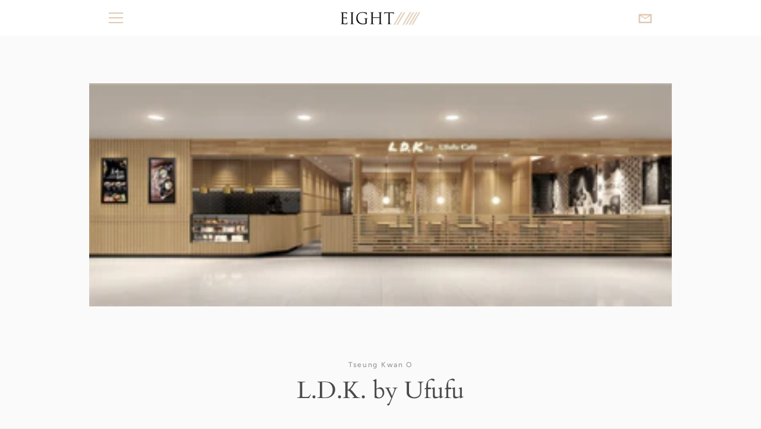

--- FILE ---
content_type: text/javascript
request_url: https://eight24.de/cdn/shop/t/2/assets/custom.js?v=101612360477050417211590821397
body_size: -701
content:
//# sourceMappingURL=/cdn/shop/t/2/assets/custom.js.map?v=101612360477050417211590821397
